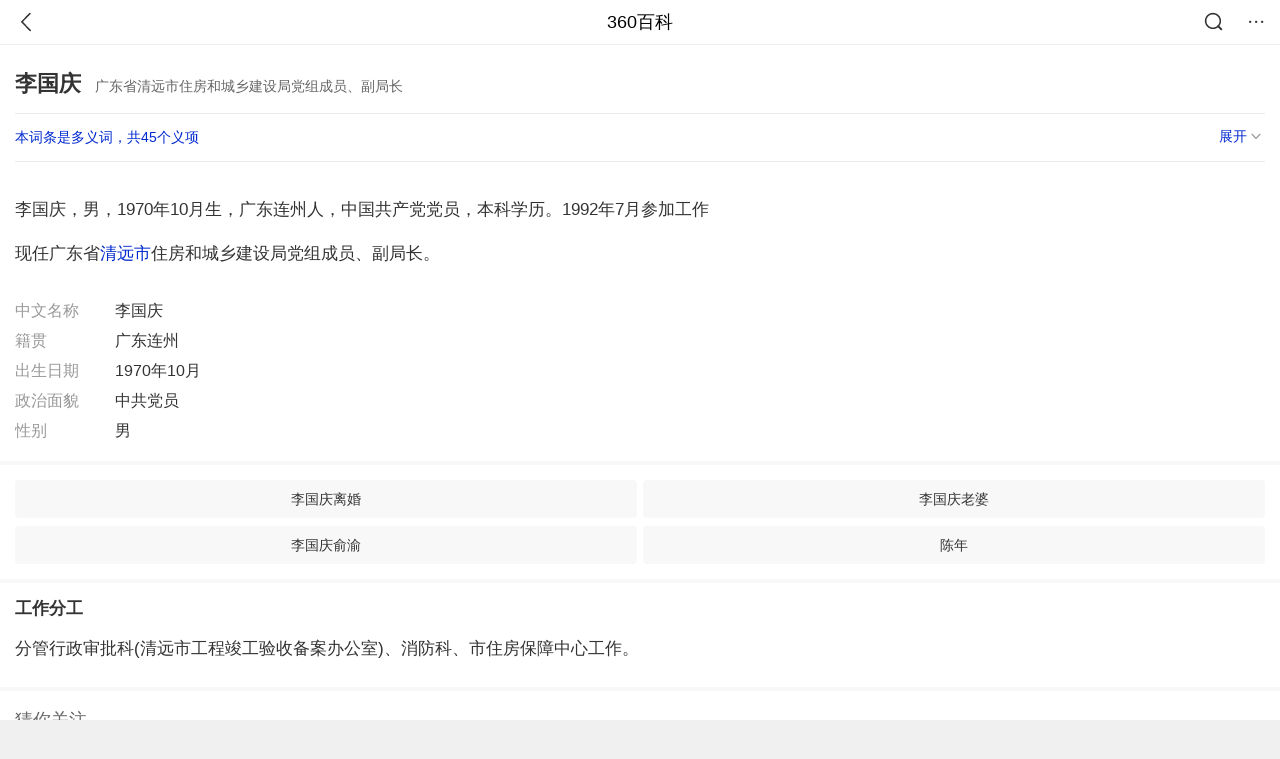

--- FILE ---
content_type: text/html; charset=utf-8
request_url: https://m.baike.so.com/doc/3708416-27729760.html
body_size: 8822
content:
<!doctype html>
<html data-n-head-ssr>
  <head >
    <meta data-n-head="ssr" charset="utf-8"><meta data-n-head="ssr" name="viewport" content="width=device-width,minimum-scale=1.0,maximum-scale=1.0,initial-scale=1.0,user-scalable=no"><meta data-n-head="ssr" data-hid="description" name="description" content="360百科提供百科知识的搜索、分享服务，在这里你可以搜索、查阅百科知识，并参与百科词条的编辑，分享贡献你的知识。"><meta data-n-head="ssr" name="format-detection" content="telephone=no"><title>李国庆(广东省清远市住房和城乡建设局党组成员、副局长)</title><link data-n-head="ssr" rel="stylesheet" type="text/css" href="https://ss2.360tres.com/static/697290864fe6fc77.css"><link data-n-head="ssr" rel="shortcut icon" type="image/ico" href="https://ss2.360tres.com/static/121a1737750aa53d.ico"><script data-n-head="ssr" src="https://ss2.360tres.com/static/d7fde29189fcd950.js"></script><script data-n-head="ssr" src="https://ss2.360tres.com/static/eebeb56aef340a86.js"></script><script data-n-head="ssr" src="https://ss2.360tres.com/monitor/;monitor/2edd36ee.js"></script><script data-n-head="ssr" src="https://ss2.360tres.com/static/598e8879d76a79ff.js"></script><script data-n-head="ssr" src="https://ss2.360tres.com/static/c9fc312d1f717ba3.js"></script><script data-n-head="ssr" src="https://ss2.360tres.com/static/49955a7b55d1606b.js"></script><script data-n-head="ssr" src="https://p.sug.so.com/index.min.js"></script><script data-n-head="ssr" src="https://ss2.360tres.com/!79eb4e49/coolmidpanel-forOther.js"></script><script data-n-head="ssr" src="https://ss2.360tres.com/!695edb76/pullload.js"></script><link rel="preload" href="https://ss2.360tres.com/static/52adbc12d6f936af.js" as="script"><link rel="preload" href="https://ss2.360tres.com/static/df84f81e71158597.js" as="script"><link rel="preload" href="https://ss2.360tres.com/static/2a9542e3d9cb0fc4.css" as="style"><link rel="preload" href="https://ss2.360tres.com/static/df1c86d52adf7235.js" as="script"><link rel="preload" href="https://ss2.360tres.com/static/44feb40c61b13722.js" as="script"><link rel="stylesheet" href="https://ss2.360tres.com/static/2a9542e3d9cb0fc4.css">
    <meta name="referrer" content="always">
    <meta name="viewport" content="width=device-width,minimum-scale=1,maximum-scale=1,initial-scale=1,user-scalable=no">
    <meta name="apple-mobile-web-app-capable" content="yes">
    <meta name="apple-mobile-web-app-status-bar-style" content="black">
    <meta content="telephone=no" name="format-detection">
    <!-- 错误监控代码 -->
    <script>var ErrorReport={SIGN:"",v:"1.2"};!function(r){var n={},e=function(r){var n=new Image,e=[];for(i in r)e.push(i+"="+encodeURIComponent(r[i]));e=e.join("&"),n.onload=n.onerror=function(){n=null},n.src="//s.qhupdate.com/sou/visit_duration.gif?"+e},o={WHITELIST:["getWinHandler","window.bannerNight","global code"],SILENCE:!1,SIGN:ErrorReport.SIGN||""};window.onerror=function(r,i,t,a,c){for(var l=0;l<o.WHITELIST.length;l++)if(r.indexOf(o.WHITELIST[l])>=0)return o.SILENCE;return Math.random()>.3||setTimeout((function(){a=a||window.event&&window.event.errorCharacter||0;var i={mod:"error",url:location.href,msg:r,ua:navigator.userAgent,sign:o.SIGN,sid:"c4e22300-929c-11eb-96d3-3175502a0f56",_:"_8_yKc"};if(c&&c.stack)i.msg=c.stack.toString();else if(arguments.callee){for(var t=[],l=arguments.callee.caller,u=3;l&&--u>0&&(t.push(l.toString()),l!==l.caller);)l=l.caller;t=t.join(","),i.msg=t}if(i.msg){if(n[r])return o.SILENCE;e(i),n[r]=!0}}),0),o.SILENCE}}()</script>
  </head>

  <body >
    <div data-server-rendered="true" id="__nuxt"><div id="__layout"><div class="page" data-v-9207368a><div style="display:;" data-v-9207368a><div class="so-header so-header__fix-top" data-v-9207368a><div class="so-header__left"><i data-logid="entry-nav-back" class="so-icon--svg" style="width:22px;height:22px;font-size:22px;">
<svg width="42" height="42" viewBox="0,0,42,42" xmlns="http://www.w3.org/2000/svg"><g transform="rotate(180,21,21)" fill="none" fill-rule="evenodd"><path d="m0,0h42v42H0z"/><path d="m11.95,3.93c.55-.54,1.42-.57,2.01-.09l.11.1,16,16.27c.54.55.57,1.4.1,1.99l-.1.11L14.59,38.05c-.58.59-1.53.6-2.12.02-.55-.54-.6-1.41-.12-2.01l.1-.11L26.9,21.27,11.93,6.05c-.54-.55-.57-1.42-.09-2.01l.1-.11z" fill="currentColor" fill-rule="nonzero"/></g></svg>
</i></div> <div class="so-header__center"><a href="https://m.baike.so.com" data-logid="entry-nav-home">360百科</a></div> <div class="so-header__right"><div class="so-header__right-item"><i data-logid="entry-nav-searchicon" class="so-icon--svg" style="width:22px;height:22px;font-size:22px;">
<svg width="42" height="42" viewBox="0 0 42 42" xmlns="http://www.w3.org/2000/svg"><g fill="none" fill-rule="evenodd"><path d="m0,0h42v42H0z"/><g transform="translate(5,5)" fill="currentColor"><path d="m14-1.5C5.44-1.5-1.5,5.44-1.5,14c0,8.56,6.94,15.5,15.5,15.5,8.56,0,15.5-6.94,15.5-15.5,0-8.56-6.94-15.5-15.5-15.5zm0,3c6.9,0,12.5,5.6,12.5,12.5,0,6.9-5.6,12.5-12.5,12.5C7.1,26.5,1.5,20.9,1.5,14,1.5,7.1,7.1,1.5,14,1.5z" fill-rule="nonzero"/><rect transform="rotate(315,27,27)" x="25" y="21" width="4" height="12" rx="2"/></g></g></svg>
</i></div> <div class="so-header__right-item so-header__more-icon"><i data-logid="entry-set-set" class="so-icon--svg" style="width:22px;height:22px;font-size:22px;">
<svg width="66" height="66" viewBox="0 0 66 66" xmlns="http://www.w3.org/2000/svg"><g fill-rule="evenodd"><path fill="#fff" opacity="0" d="m0,0h66v66H0z"/><circle fill="#333" cx="21.5" cy="32.5" r="3.5"/><circle fill="#333" cx="39.5" cy="32.5" r="3.5"/><circle fill="#333" cx="57.5" cy="32.5" r="3.5"/></g></svg>
</i></div></div></div> <!----><!----><!----><!----><!----></div> <!----> <div style="display:;" data-v-9207368a><!----> <div class="doc-title no-top-img" data-v-58272c82 data-v-9207368a><div class="card-title" data-v-58272c82><div class="title" data-v-58272c82><h1 class="main-title" data-v-58272c82>李国庆</h1> <span class="sub-title" data-v-58272c82>广东省清远市住房和城乡建设局党组成员、副局长</span></div> <div data-v-ce95ed66 data-v-58272c82><!----> <!----></div></div></div> <div class="sense-wrap" data-v-9207368a><div id="sense-list" class="senlist-box"><div class="senlist-main"><span class="senseone">
        本词条是多义词，共45个义项
      </span> <div class="btn"><span class="expandtxt">
          展开
          <span class="bkIcon-unfold"></span></span> <span class="collapsetxt">
          收起
          <span class="bkIcon-fold"></span></span></div></div> <div class="senlist-items"><a href="/doc/3708416-32402952.html" target="_blank" rel="noopener noreferrer">当当网联合创始人</a><a href="/doc/3708416-3898415.html" target="_blank" rel="noopener noreferrer">上海交通大学医学院附属新华医院心胸外科</a><a href="/doc/3708416-3897104.html" target="_blank" rel="noopener noreferrer">华南理工大学硕导</a><a href="/doc/3708416-3897194.html" target="_blank" rel="noopener noreferrer">华北水利水电学院水力学科带头人</a><a href="/doc/3708416-3897315.html" target="_blank" rel="noopener noreferrer">开封画院副院长</a><a href="/doc/3708416-3897359.html" target="_blank" rel="noopener noreferrer">黑龙江省书法家</a><a href="/doc/3708416-3897497.html" target="_blank" rel="noopener noreferrer">西南大学物理科学与技术学院教授</a><a href="/doc/3708416-3897566.html" target="_blank" rel="noopener noreferrer">柳州市工程职业技术学校党委副书记</a><a href="/doc/3708416-3897568.html" target="_blank" rel="noopener noreferrer">深圳市档案局副局长</a><a href="/doc/3708416-3897570.html" target="_blank" rel="noopener noreferrer">美国俄亥俄州立大学教授</a><a href="/doc/3708416-3897605.html" target="_blank" rel="noopener noreferrer">中国科学院研究生院硕士生导师</a><a href="/doc/3708416-3897607.html" target="_blank" rel="noopener noreferrer">陕西师范大学教育学院教授、博导</a><a href="/doc/3708416-3897694.html" target="_blank" rel="noopener noreferrer">暨南大学外国语学院教授、硕士生导师</a><a href="/doc/3708416-3897762.html" target="_blank" rel="noopener noreferrer">济南舜华餐饮服务公司董事长</a><a href="/doc/3708416-3897825.html" target="_blank" rel="noopener noreferrer">郑州长江置业有限公司董事长</a><a href="/doc/3708416-3897900.html" target="_blank" rel="noopener noreferrer">大连市国家税务局党组成员、副局长</a><a href="/doc/3708416-3897996.html" target="_blank" rel="noopener noreferrer">华中农业大学植物科学学院教授</a><a href="/doc/3708416-3898087.html" target="_blank" rel="noopener noreferrer">廊坊市地方税务局副调研员</a><a href="/doc/3708416-3898179.html" target="_blank" rel="noopener noreferrer">太和县经济开发区管理委员会副主任</a><a href="/doc/3708416-3898237.html" target="_blank" rel="noopener noreferrer">乌鲁木齐市天山区纪律检查委员会常委、区委巡察办...</a><a href="/doc/3708416-3898324.html" target="_blank" rel="noopener noreferrer">东北电力大学党委书记</a><a href="/doc/3708416-3898468.html" target="_blank" rel="noopener noreferrer">安阳师范学院教授</a><a href="/doc/3708416-3898507.html" target="_blank" rel="noopener noreferrer">长春市教育局学前教育处处长</a><a href="/doc/3708416-3898508.html" target="_blank" rel="noopener noreferrer">安徽省美术家</a><a href="/doc/3708416-3898509.html" target="_blank" rel="noopener noreferrer">兴宁市见义勇为好医生</a><a href="/doc/3708416-3898585.html" target="_blank" rel="noopener noreferrer">安阳元洲装饰总经理</a><a href="/doc/3708416-10383485.html" target="_blank" rel="noopener noreferrer">金坛市工商联副主席</a><a href="/doc/3708416-10387664.html" target="_blank" rel="noopener noreferrer">原获嘉县环保局局长</a><a href="/doc/3708416-10400412.html" target="_blank" rel="noopener noreferrer">黑龙江省林口县人民政府副县长</a><a href="/doc/3708416-10401464.html" target="_blank" rel="noopener noreferrer">河南省新乡市纪委常委</a><a href="/doc/3708416-24843377.html" target="_blank" rel="noopener noreferrer">大庆市肇州县邮政局丰乐支局局长</a><a href="/doc/3708416-24859503.html" target="_blank" rel="noopener noreferrer">平乡县交警大队城区一队队长</a><a href="/doc/3708416-24889521.html" target="_blank" rel="noopener noreferrer">武汉大学法学院讲师</a><a href="/doc/3708416-24898521.html" target="_blank" rel="noopener noreferrer">山东海阳籍烈士</a><a href="/doc/3708416-24926914.html" target="_blank" rel="noopener noreferrer">安阳钢铁集团团委书记</a><a href="/doc/3708416-24998807.html" target="_blank" rel="noopener noreferrer">塔城地区公安局副县级侦查员</a><a href="/doc/3708416-27124552.html" target="_blank" rel="noopener noreferrer">陕西榆林榆阳农商银行董事长</a><a href="/doc/3708416-27337972.html" target="_blank" rel="noopener noreferrer">安徽省委政法委员会委员、秘书长</a><a href="/doc/3708416-27382413.html" target="_blank" rel="noopener noreferrer">黑龙江省纪委第八纪检监察室副主任</a><a href="/doc/3708416-27729760.html" target="_blank" rel="noopener noreferrer" class="cur">广东省清远市住房和城乡建设局党组成员、副局长</a><a href="/doc/3708416-27780986.html" target="_blank" rel="noopener noreferrer">长春市直属机关老干部管理服务中心离休干部</a><a href="/doc/3708416-32307441.html" target="_blank" rel="noopener noreferrer">宁夏宁东铁路技术装备部线路工</a><a href="/doc/3708416-32307548.html" target="_blank" rel="noopener noreferrer">山东交通学院司法鉴定中心主任</a><a href="/doc/3708416-32307754.html" target="_blank" rel="noopener noreferrer">山东省抗美援朝烈士</a><a href="/doc/3708416-32307801.html" target="_blank" rel="noopener noreferrer">笑果文化编剧</a> <div class="mod-info-more mod-info-more-lower fold sense-fold"><span class="more-text"><label class="js-more-text">收起</label> <ins class="arrow"></ins></span></div></div></div></div> <!----> <div class="inner-link-middle-page" data-v-9207368a><div class="summary"><p>李国庆，男，1970年10月生，广东连州人，中国共产党党员，本科学历。1992年7月参加工作</p><p>现任广东省<a href="/doc/5400234-5637819.html" target="_blank">清远市</a>住房和城乡建设局党组成员、副局长。</p></div></div> <div class="inner-link-middle-page info-wrap" data-v-9207368a><ul class="info info-less"><li><div class="info-title title">中文名称</div> <div class="info-content"> 李国庆 </div></li><li><div class="info-title title">籍贯</div> <div class="info-content"> 广东连州 </div></li><li><div class="info-title title">出生日期</div> <div class="info-content"> 1970年10月 </div></li><li><div class="info-title title">政治面貌</div> <div class="info-content"> 中共党员 </div></li><li><div class="info-title title">性别</div> <div class="info-content"> 男 </div></li></ul> <!----></div> <!----> <!----> <div data-type="top" data-showlogid="entry-related-show-top" class="doc-con-relate-search js-relate-search" style="display:none;" data-v-9207368a><article class="r-bg"><!----> <div class="so-link-list" style="max-height:92px;overflow:hidden;"></div></article></div> <!----> <!----> <!----> <!----> <!----> <!----> <div class="details-part" data-v-9207368a><div id="main-box" style="max-height:440px;overflow:hidden;position:relative;"><div id="bk-content" class="bk-content"></div> <div id="loading" class="loading"><em class="icon"></em> <span>正在加载，请耐心等待</span></div></div> <!----></div> <!----><!----><!----><!----><!----><!----><!----><!----><!----><!----><!----><!----><!----><!----><!----></div> <!----></div></div></div><script>window.__NUXT__=(function(a,b,c,d,e,f,g,h,i,j,k,l,m,n,o,p,q,r,s,t,u,v,w,x,y,z,A,B,C,D,E,F,G,H,I,J,K,L,M,N,O,P,Q,R,S,T,U,V,W,X,Y,Z,_,$,aa,ab,ac,ad,ae,af,ag,ah,ai,aj){return {layout:"default",data:[{showHeader:k,data:{entry_type:d,death_data:[],eid:3708416,sid:27729760,ename_title:h,ename:h,directory:[],mul_sense_list:[{sid:l,sname:"当当网联合创始人","pos-eid":b,"pos-sid":l,entry_type:a},{sid:m,sname:"上海交通大学医学院附属新华医院心胸外科","pos-eid":b,"pos-sid":m,entry_type:a},{sid:n,sname:"华南理工大学硕导","pos-eid":b,"pos-sid":n,entry_type:a},{sid:o,sname:"华北水利水电学院水力学科带头人","pos-eid":b,"pos-sid":o,entry_type:a},{sid:p,sname:"开封画院副院长","pos-eid":b,"pos-sid":p,entry_type:a},{sid:q,sname:"黑龙江省书法家","pos-eid":b,"pos-sid":q,entry_type:a},{sid:r,sname:"西南大学物理科学与技术学院教授","pos-eid":b,"pos-sid":r,entry_type:a},{sid:s,sname:"柳州市工程职业技术学校党委副书记","pos-eid":b,"pos-sid":s,entry_type:a},{sid:t,sname:"深圳市档案局副局长","pos-eid":b,"pos-sid":t,entry_type:a},{sid:u,sname:"美国俄亥俄州立大学教授","pos-eid":b,"pos-sid":u,entry_type:a},{sid:v,sname:"中国科学院研究生院硕士生导师","pos-eid":b,"pos-sid":v,entry_type:a},{sid:w,sname:"陕西师范大学教育学院教授、博导","pos-eid":b,"pos-sid":w,entry_type:a},{sid:x,sname:"暨南大学外国语学院教授、硕士生导师","pos-eid":b,"pos-sid":x,entry_type:a},{sid:y,sname:"济南舜华餐饮服务公司董事长","pos-eid":b,"pos-sid":y,entry_type:a},{sid:z,sname:"郑州长江置业有限公司董事长","pos-eid":b,"pos-sid":z,entry_type:a},{sid:A,sname:"大连市国家税务局党组成员、副局长","pos-eid":b,"pos-sid":A,entry_type:a},{sid:B,sname:"华中农业大学植物科学学院教授","pos-eid":b,"pos-sid":B,entry_type:a},{sid:C,sname:"廊坊市地方税务局副调研员","pos-eid":b,"pos-sid":C,entry_type:a},{sid:D,sname:"太和县经济开发区管理委员会副主任","pos-eid":b,"pos-sid":D,entry_type:a},{sid:E,sname:"乌鲁木齐市天山区纪律检查委员会常委、区委巡察办...","pos-eid":b,"pos-sid":E,entry_type:a},{sid:F,sname:"东北电力大学党委书记","pos-eid":b,"pos-sid":F,entry_type:a},{sid:G,sname:"安阳师范学院教授","pos-eid":b,"pos-sid":G,entry_type:a},{sid:H,sname:"长春市教育局学前教育处处长","pos-eid":b,"pos-sid":H,entry_type:a},{sid:I,sname:"安徽省美术家","pos-eid":b,"pos-sid":I,entry_type:a},{sid:J,sname:"兴宁市见义勇为好医生","pos-eid":b,"pos-sid":J,entry_type:a},{sid:K,sname:"安阳元洲装饰总经理","pos-eid":b,"pos-sid":K,entry_type:a},{sid:L,sname:"金坛市工商联副主席","pos-eid":b,"pos-sid":L,entry_type:a},{sid:M,sname:"原获嘉县环保局局长","pos-eid":b,"pos-sid":M,entry_type:a},{sid:N,sname:"黑龙江省林口县人民政府副县长","pos-eid":b,"pos-sid":N,entry_type:a},{sid:O,sname:"河南省新乡市纪委常委","pos-eid":b,"pos-sid":O,entry_type:a},{sid:P,sname:"大庆市肇州县邮政局丰乐支局局长","pos-eid":b,"pos-sid":P,entry_type:a},{sid:Q,sname:"平乡县交警大队城区一队队长","pos-eid":b,"pos-sid":Q,entry_type:a},{sid:R,sname:"武汉大学法学院讲师","pos-eid":b,"pos-sid":R,entry_type:a},{sid:S,sname:"山东海阳籍烈士","pos-eid":b,"pos-sid":S,entry_type:a},{sid:T,sname:"安阳钢铁集团团委书记","pos-eid":b,"pos-sid":T,entry_type:a},{sid:U,sname:"塔城地区公安局副县级侦查员","pos-eid":b,"pos-sid":U,entry_type:a},{sid:V,sname:"陕西榆林榆阳农商银行董事长","pos-eid":b,"pos-sid":V,entry_type:a},{sid:W,sname:"安徽省委政法委员会委员、秘书长","pos-eid":b,"pos-sid":W,entry_type:a},{sid:X,sname:"黑龙江省纪委第八纪检监察室副主任","pos-eid":b,"pos-sid":X,entry_type:a},{sid:Y,sname:Z,"pos-eid":b,"pos-sid":Y,entry_type:a},{sid:_,sname:"长春市直属机关老干部管理服务中心离休干部","pos-eid":b,"pos-sid":_,entry_type:a},{sid:$,sname:"宁夏宁东铁路技术装备部线路工","pos-eid":b,"pos-sid":$,entry_type:a},{sid:aa,sname:"山东交通学院司法鉴定中心主任","pos-eid":b,"pos-sid":aa,entry_type:a},{sid:ab,sname:"山东省抗美援朝烈士","pos-eid":b,"pos-sid":ab,entry_type:a},{sid:ac,sname:"笑果文化编剧","pos-eid":b,"pos-sid":ac,entry_type:a}],mul_name:Z,intro_content:"\u003Cp\u003E李国庆，男，1970年10月生，广东连州人，中国共产党党员，本科学历。1992年7月参加工作\u003C\u002Fp\u003E\u003Cp\u003E现任广东省\u003Ca href=\"\u002Fdoc\u002F5400234-5637819.html\" target=\"_blank\"\u003E清远市\u003C\u002Fa\u003E住房和城乡建设局党组成员、副局长。\u003C\u002Fp\u003E",intro_first_img:e,intro_first_img_name:h,intro_first_img_size:{width:ad,height:ad},info_content:[{name:"中文名称",value:" 李国庆 "},{name:"籍贯",value:" 广东连州 "},{name:"出生日期",value:" 1970年10月 "},{name:"政治面貌",value:" 中共党员 "},{name:"性别",value:" 男 "}],page:c,total:i,tmpl_widgets:{key:"common",name:"通用模版",type:c,modules:[],async_modules:[],ext_configs:[]},top_concerns:[],all_top_concerns:[{eid:"4277677",sid:"32401668",ename:"江南区",intro_path:"https:\u002F\u002Fso1.360tres.com\u002Fdmsmty\u002F65_60_\u002Ft11de92177b3d588f3ca391faa4.png",intro_width:f,intro_height:g,data:{title:"韩国首尔江南区火灾",content:"韩国消防部门通报，当地时间今天（1月16日）凌晨5点左右，首尔市江南区九龙村发生火灾。随着火势扩散，消防部门将应对级别提升为二级。目前已投入85辆消防车、近300名消防员展开灭火工作。不过，据称由于整个城市“被雾霾和细颗粒物笼罩”，因此未能派出直升机参与灭火。",doc_url:ae,url:ae,sort:c,date:j}},{eid:"705167",sid:"32385664",ename:"诺贝尔和平奖",intro_path:"https:\u002F\u002Fso1.360tres.com\u002Fdmsmty\u002F65_60_\u002Ft11de92177bd029d62e0844fd24.png",intro_width:f,intro_height:g,data:{title:"诺贝尔和平奖不可转让",content:"挪威诺贝尔委员会此前已明确，诺贝尔和平奖不可转让、不可共享，亦不可撤销。特朗普14日接受路透社采访时，被问及是否希望马查多将奖项赠予自己，他回应称：“不，我从没这么说过。是她赢得了诺贝尔和平奖。”",doc_url:af,url:af,sort:c,date:j}},{eid:"5390356",sid:"5627004",ename:"北京市",intro_path:"https:\u002F\u002Fso1.360tres.com\u002Fdmsmty\u002F65_60_\u002Ft11de92177bd04d618b84391f9b.png",intro_width:f,intro_height:g,data:{title:"北京迎全市性降雪",content:"受冷空气影响，今天（1月16日）白天有3级左右偏北风，阵风5级左右，山区局地阵风7级，外出注意防风，谨防高空坠物。北风吹拂下，天空转晴，能见度明显转好，但气温较昨天有所下降，预计白天最高气温在4℃上下",doc_url:ag,url:ag,sort:c,date:j}},{eid:"23822928",sid:"25111067",ename:"李在明",intro_path:"https:\u002F\u002Fso1.360tres.com\u002Fdmsmty\u002F65_60_\u002Ft11de92177ba04d8f5b464bf9e7.png",intro_width:f,intro_height:g,data:{title:"李在明高市打架子鼓",content:"1月13日，韩国总统李在明和日本首相高市早苗在会谈结束后，在以闭门形式进行的交流环节穿上日方准备的蓝色服装，一起打架子鼓。高市早苗是一名架子鼓爱好者，她还现场向李在明赠送鼓棒并教其打法。",doc_url:ah,url:ah,sort:c,date:"1768320000"}},{eid:"2188339",sid:"2315407",ename:"美国",intro_path:"https:\u002F\u002Fso1.360tres.com\u002Fdmsmty\u002F65_60_\u002Ft11de92177b6dd93426aa53ba5a.png",intro_width:f,intro_height:g,data:{title:"美国吊销签证数量翻倍",content:"美国国务院12日表示，2025年美国吊销超过10万份非移民签证，其中包括约8000份学生签证和2500份技术人员签证。美国国务院当天在社交媒体上发文说，被吊销签证的学生和技术人员都曾在执法部门有犯罪记录。美国务院称，将继续“驱逐这些暴徒，以保障美国的安全”。",doc_url:ai,url:ai,sort:c,date:"1768233600"}}],white_hospital_tag:d,tags_commercial_words:{"其他":{list:["淘宝网","1688阿里巴巴批发网","传奇私服网站新开网","boss直聘网官网","京东网官网"]}},entry_sense_tags:["其他"],jump_tag:d,jump_url:e,HTTP_QIHOO_ABTEST_NEW:[],content_new:{content:"\u003Cp\u003E　　\u003Cstrong\u003E工作分工\u003C\u002Fstrong\u003E\u003C\u002Fp\u003E\u003Cp\u003E　　分管行政审批科(清远市工程竣工验收备案办公室)、消防科、市住房保障中心工作。 \u003C\u002Fp\u003E",page:9999,total:i}}}],fetch:{},error:a,state:{doc:{sid:e,eid:e,details:{isLoading:d,statusIndex:i,epage:c,totalPage:2,html:e},windowAds:{hasRequest:d,showAdsDom:d,adsInfo:{}}}},serverRendered:k,routePath:"\u002Fdoc\u002F3708416-27729760.html",config:{_app:{basePath:aj,assetsPath:aj,cdnURL:"https:\u002F\u002Fss2.360tres.com\u002Fstatic\u002F"}}}}(null,"3708416",0,false,"",524,300,"李国庆",1,"1768492800",true,"32402952","3898415","3897104","3897194","3897315","3897359","3897497","3897566","3897568","3897570","3897605","3897607","3897694","3897762","3897825","3897900","3897996","3898087","3898179","3898237","3898324","3898468","3898507","3898508","3898509","3898585","10383485","10387664","10400412","10401464","24843377","24859503","24889521","24898521","24926914","24998807","27124552","27337972","27382413","27729760","广东省清远市住房和城乡建设局党组成员、副局长","27780986","32307441","32307548","32307754","32307801",384,"\u002Fdoc\u002F4277677-32401668.html?src=index#entry_concern","\u002Fdoc\u002F705167-32385664.html?src=index#entry_concern","\u002Fdoc\u002F5390356-5627004.html?src=index#entry_concern","\u002Fdoc\u002F23822928-25111067.html?src=index#entry_concern","\u002Fdoc\u002F2188339-2315407.html?src=index#entry_concern","\u002F"));</script><script src="https://ss2.360tres.com/static/52adbc12d6f936af.js" defer></script><script src="https://ss2.360tres.com/static/df84f81e71158597.js" defer></script><script src="https://ss2.360tres.com/static/df1c86d52adf7235.js" defer></script><script src="https://ss2.360tres.com/static/44feb40c61b13722.js" defer></script>

    <!-- 为 doc 页面添加性能监控代码 -->
    <script>const result=window.location.href.indexOf("/doc/");if(result>0){var PerfReport={SIGN:"",v:"1.2"};!function(n){var t=.1;if(JSON&&window.performance&&window.performance.getEntries&&!(Math.random()>t)){var e=function(n){var t=new Image,e=[];for(i in n)e.push(i+"="+n[i]);e=e.join("&"),t.onload=t.onerror=function(){t=null},t.src="//s.qhupdate.com/sou/visit_duration.gif?"+e},o=function(){for(var t=performance.timing,o=window.performance.getEntries(),i=0,r=0,a=0,d=0,s={},c=[],u=/^http(s)?:\/\/(.*?)\//,f=0;f<o.length;f++){var g=o[f],m=g.name;if("resource"===g.entryType&&("img"===g.initiatorType&&i++,"css"===g.initiatorType&&/\.(?:jpg|png|webp|gif|jpeg)(?:$|\?)/i.test(m)&&r++,/\.js(?:$|\?)/.test(m)&&a++,/\.css(?:$|\?)/.test(m)&&d++,0!=g.duration&&location.hostname&&m.indexOf(location.hostname)<0)){var p=m.match(u);if(p&&p.length>0){if(s[p=p[2]])continue;s[p]=!0,c.push({domain:p,duration:g.duration.toFixed(0)})}}}for(var h={},l=0,v=(c=c.sort((function(){return Math.random()-.5})).slice(0,5)).length;l<v;l++)h[c[l].domain]=c[l].duration;var w=function(n,t,e){if(t>e)return n[e];var o=parseInt((e+t)/2);return function(n){var t=new Array(n+1).join("*").split("").join(" ")+":not(svg)",e=document.querySelector(t);return Boolean(e)}(n[o])?w(n,t=o+1,e):(hight=o-1,w(n,t,hight))},y=[1,2,3,4,5,6,7,8,9,10,11,12,13,14,15,16,17,18,19,20,21,22],E=w(y,0,y.length-1),S={white:t.domLoading-t.navigationStart,ready:t.domContentLoadedEventEnd-t.navigationStart,onload:t.loadEventEnd-t.fetchStart,render:t.domComplete-t.domLoading,dns:t.domainLookupEnd-t.domainLookupStart,tcp:t.connectEnd-t.connectStart,img:i,bg:r,imgs:i+r,js:a,css:d,resources:o.length,tags:document.getElementsByTagName("*").length,others:JSON.stringify(h),deep:E,sid:"c4e22300-929c-11eb-96d3-3175502a0f56",mod:"perf",_:"_8_yKc",sign:n.SIGN||""};e(S)};window.addEventListener("load",(function(){setTimeout((function(){o()}),0)}))}}(PerfReport)}</script>
  </body>
</html>


--- FILE ---
content_type: text/plain; charset=UTF-8
request_url: https://apistore.360.cn/apis/vqrwt/search?from=searcher&q=%E6%9D%8E%E5%9B%BD%E5%BA%86&index=ads&_=mki8kssz&cb=jsonp_1_577egi
body_size: 748
content:
jsonp_1_577egi({"error_code":"0","input":{"query":"李国庆"},"output":{"extend":"","ads_extend":[{"query":"a李爸爸","score":0.015250},{"query":"长城国瑞","score":0.009518},{"query":"上海林国荣","score":0.007636},{"query":"林国荣大学","score":0.005052},{"query":"李锦记老抽","score":0.005015},{"query":"羽国","score":0.004359}]},"delay_statistics":{"total":11,"query_analysis":0,"ads_query_embedding":3,"ai_embedding_bert_build_req":0,"ai_bert_query_embedding":0,"ads_CalcVectorEmbedding":0,"ai_BertCalcVectorEmbeddingV2":0,"faiss":0,"faiss_redis":0,"bert_parse_resp":0,"Ads_GetRecallPair":0,"Ai_GetRecallPairv4":0,"dasou_ads_uv_redis":0,"dasou_ads_aggregate_recall":0,"dasou_ads_rank_recall_pair":0,"Ads_faiss_recall":0,"ads_bert_engine_build":0,"ads_bert_engine_req":7}})